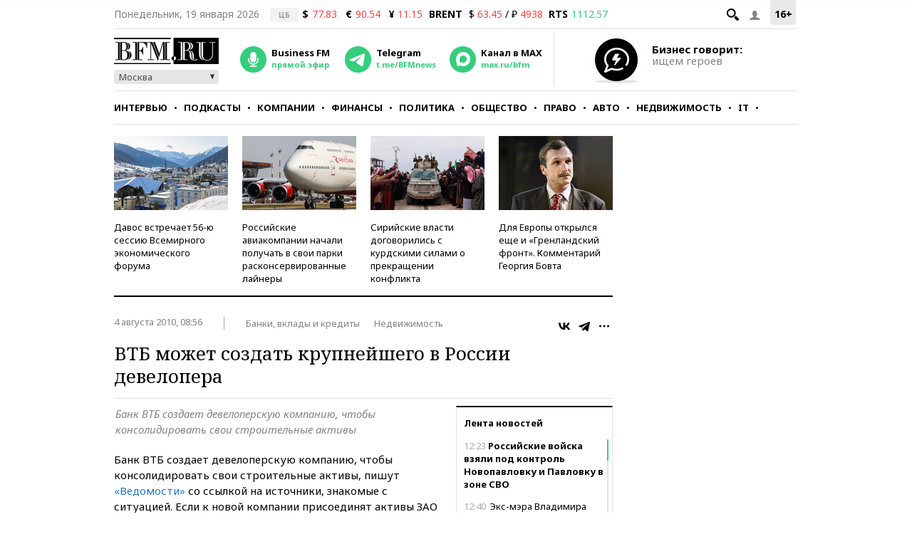

--- FILE ---
content_type: application/javascript
request_url: https://smi2.ru/counter/settings?payload=CMKIAhjlrYqtvTM6JDliYmY2ZjU3LTBhYzQtNDJkYi1hZTk5LTgwZmZjODUyMGI3NA&cb=_callbacks____0mkkz8hch
body_size: 1514
content:
_callbacks____0mkkz8hch("[base64]");